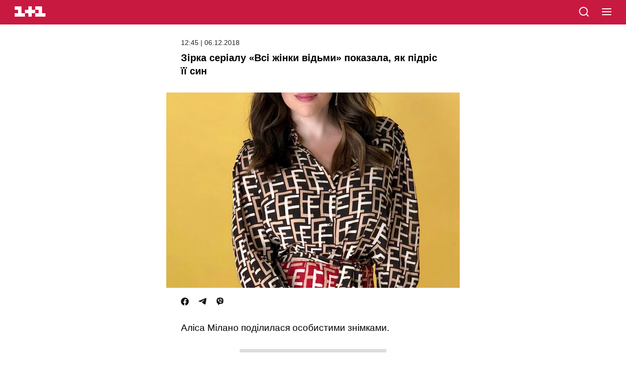

--- FILE ---
content_type: text/html; charset=utf-8
request_url: https://1plus1.ua/amp/novyny/zirka-serialu-vsi-zinki-vidmi-pokazala-ak-pidris-ii-sin
body_size: 18755
content:
<!doctype html>
<html data-n-head-ssr lang="uk" amp data-n-head="%7B%22lang%22:%7B%22ssr%22:%22uk%22%7D,%22amp%22:%7B%22ssr%22:true%7D%7D">
  <head >
    <title>Аліса Мілано показала сина </title><meta data-n-head="ssr" name="viewport" content="width=device-width, initial-scale=1"><meta data-n-head="ssr" name="format-detection" content="telephone=no"><meta data-n-head="ssr" name="theme-color" content="#FFFFFF"><meta data-n-head="ssr" data-hid="og:site_name" property="og:site_name" content="Офіційний сайт каналу 1+1"><meta data-n-head="ssr" data-hid="charset" charset="utf-8"><meta data-n-head="ssr" data-hid="mobile-web-app-capable" name="mobile-web-app-capable" content="yes"><meta data-n-head="ssr" data-hid="apple-mobile-web-app-title" name="apple-mobile-web-app-title" content="Офіційний сайт каналу 1+1"><meta data-n-head="ssr" data-hid="i18n-og" property="og:locale" content="uk"><meta data-n-head="ssr" data-hid="i18n-og-alt-ru" property="og:locale:alternate" content="ru"><meta data-n-head="ssr" data-hid="description" name="description" content="Зірка серіалу Всі жінки відьми, 45-річна акторка Аліса Мілано відвідала бал компанії Unisef."><meta data-n-head="ssr" data-hid="og:title" name="og:title" content="Аліса Мілано показала сина "><meta data-n-head="ssr" data-hid="og:type" name="og:type" content="article"><meta data-n-head="ssr" data-hid="og:image" property="og:image" content="https://images.1plus1.ua/uploads/articles/000/422/403/050bc60355666a261205f58c35cce887.jpg"><meta data-n-head="ssr" data-hid="og:description" property="og:description" content="Зірка серіалу Всі жінки відьми, 45-річна акторка Аліса Мілано відвідала бал компанії Unisef."><meta data-n-head="ssr" data-hid="og:url" property="og:url" content="https://1plus1.ua/novyny/zirka-serialu-vsi-zinki-vidmi-pokazala-ak-pidris-ii-si"><meta data-n-head="ssr" name="amp-consent-blocking" content="amp-ad"><link data-n-head="ssr" rel="icon" type="image/x-icon" href="/favicon.ico"><link data-n-head="ssr" data-hid="shortcut-icon" rel="shortcut icon" href="/_nuxt/icons/icon_64x64.26b2c3.png"><link data-n-head="ssr" data-hid="apple-touch-icon" rel="apple-touch-icon" href="/_nuxt/icons/icon_512x512.26b2c3.png" sizes="512x512"><link data-n-head="ssr" rel="manifest" href="/_nuxt/manifest.5f259895.json" data-hid="manifest"><link data-n-head="ssr" data-hid="i18n-alt-uk" rel="alternate" href="https://1plus1.ua/novyny/zirka-serialu-vsi-zinki-vidmi-pokazala-ak-pidris-ii-sin" hreflang="uk"><link data-n-head="ssr" data-hid="i18n-alt-ru" rel="alternate" href="https://1plus1.ua/ru/novyny/zirka-serialu-vsi-zinki-vidmi-pokazala-ak-pidris-ii-sin" hreflang="ru"><link data-n-head="ssr" data-hid="i18n-xd" rel="alternate" href="https://1plus1.ua/novyny/zirka-serialu-vsi-zinki-vidmi-pokazala-ak-pidris-ii-sin" hreflang="x-default"><link data-n-head="ssr" rel="canonical" data-hid="canonical" href="https://1plus1.ua/novyny/zirka-serialu-vsi-zinki-vidmi-pokazala-ak-pidris-ii-sin"><link data-n-head="ssr" rel="preconnect" href="https://images.1plus1.ua/" crossorigin="true"><link data-n-head="ssr" rel="preconnect" href="https://www.googletagmanager.com/" crossorigin="true"><link data-n-head="ssr" rel="dns-prefetch" href="https://1plus1.video/"><link data-n-head="ssr" rel="dns-prefetch" href="https://jsc.idealmedia.io/"><link data-n-head="ssr" rel="dns-prefetch" href="https://cdn.ampproject.org/"><link data-n-head="ssr" rel="dns-prefetch" href="https://gaua.hit.gemius.pl/"><link data-n-head="ssr" rel="dns-prefetch" href="https://cm.g.doubleclick.net/"><link data-n-head="ssr" rel="preload" as="image" href="https://images.1plus1.ua/uploads/articles/000/422/403/050bc60355666a261205f58c35cce887.jpg" fetchpriority="high"><style amp-custom data-n-head="ssr" type="text/css" data-hid="amp-custom">:root {
  --color-graphit: #25252c;
  --color-red: #C81941;
  --color-text: #2D3037;
}


.__amp #__layout {
  max-width: 600px;
  margin: auto;
}

body {
  font-size: 100%;
  font-family: -apple-system,BlinkMacSystemFont,Arial,sans-serif;
  font-weight: 300;
  overflow-x: hidden;

  position: relative;
  -webkit-font-smoothing: antialiased;
  -webkit-text-size-adjust: 100%;
  -moz-text-size-adjust: 100%;
  -ms-text-size-adjust: 100%;
}

svg {
  position: relative;
  height: 100%;
  width: 100%;
}

a {
  text-decoration: none;
}

h1,
h2,
h3,
h4,
h5,
h6 {
  font-weight: 900;
}

.l-content {
  margin: 0;
  padding: 0 30px;
}

.banner {
  background-color: #ddd;
  margin: 20px auto auto auto;
  height: 250px;
  width: 300px;
}

.header {
  background-color: var(--color-red);
  position: fixed;
  top: 0;
  left: 0;
  display: block;
  height: 50px;
  width: 100%;
  z-index: 10;
}

.header__logo {
  margin: 0;
  position: absolute;
  top: 13px;
  left: 30px;
  display: block;
  height: 21px;
  width: 63px;
}

.header__logo path {
  fill: #fff;
}

.header__search {
  position: absolute;
  top: 12px;
  left: auto;
  right: 74px;
  height: 24px;
  width: 24px;
}

.header__hamburger {
  cursor: pointer;
  position: absolute;
  top: 17px;
  right: 30px;
  height: 16px;
  width: 19px;
}

.header__hamburger span {
  background-color: white;
  margin-bottom: 4px;
  transition: background-color 0.3s ease;
  display: block;
  height: 2px;
  width: 100%;
}

.header__hamburger span:last-child {
  margin-bottom: 0;
}

.header__menu {
  background: linear-gradient(86deg, #E62855 0%, #AA1E3C 100%);
  width: 100%;
  height: 100%;
  max-width: none;
  position: fixed;
  left: 0;
  top: 0;
}

.header__menu-top {
  height: 50px;
  background-color: var(--color-red);
}

.header__close {
  cursor: pointer;
  position: absolute;
  top: 17px;
  right: 30px;
  height: 16px;
  width: 21px;
}

.header__close-first,
.header__close-second {
  background-color: #fff;
  position: absolute;
  top: 7px;
  left: -2px;
  display: block;
  height: 2px;
  width: 100%;
}

.header__close-first {
  transform: rotate(45deg);
}

.header__close-second {
  transform: rotate(-45deg);
}

.header__nav {
  padding: 0 30px 30px;
  margin-top: 40px;
}

.header__nav > a {
  color: #fff;
  font-family: 'OneplusOneTTF', sans-serif;
  font-size: 22px;
  font-weight: 900;
  letter-spacing: 0.05em;
  line-height: 0.8em;
  margin: 0 0 30px 15px;
  text-transform: uppercase;
  display: block;
}

.header__lang {
  margin-top: 30px;
  text-align: center;
  width: 100%;
}

.header__lang-item {
  background-color: #800018;
  color: #99878a;
  font-size: 16px;
  font-weight: 400;
  line-height: 0.9em;
  margin-right: 0;
  padding: 8px 0 9px;
  text-align: center;
  text-transform: uppercase;
  transition: background-color 0.3s ease, color 0.3s ease;
  display: inline-block;
  vertical-align: top;
  width: 70px;
}

.header__lang-item:first-child {
  left: 1px;
}

.header__lang-item.is-active {
  background-color: #ff0030;
  color: #fff;
  font-family: 'OneplusOneTTF', sans-serif;
  font-weight: 900;
  z-index: 1;
}

.footer {
  background-color: #F0F0F0;
  padding: 30px 0 40px;
}
.footer__links {
  text-align: center;
  margin-bottom: 20px;
  padding: 0;
}
.footer__links li {
  list-style: none;
}
.footer__links li a{
  text-transform: uppercase;
  color: #000;
  font-weight: 400;
  font-size: 10px;
  line-height: 20px;
  letter-spacing: 1px;
}

.footer-info-limited {
  position: relative;
  padding: 20px 0;
  text-align: center;
  margin-bottom: 20px;
}
.footer-info-limited:after, .footer-info-limited:before {
  content: "";
  position: absolute;
  top: 0;
  left: 0;
  right: 0;
  width: 100%;
  max-width: 50px;
  margin: auto;
  height: 1px;
  background-color: var(--color-red);
}
.footer-info-limited:after {
  top: auto;
  bottom: 0;
}

.footer-info-title p, .footer-info__contacts-item {
  font-size: 14px;
  font-weight: 400;
  line-height: 20px;
  color: var(--color-graphit);
}
.footer-info-title p {
  font-size: 10px;
}
.footer-info {
  position: relative;
  margin-bottom: 20px;
  padding: 0 0 20px;
}

.footer-info-title {
  font-size: 16px;
  font-weight: 700;
  line-height: 30px;
  color: var(--color-text);
  margin-bottom: 15px;
  text-align: center;
}

.footer-head {
  position: relative;
  margin-bottom: 20px;
  padding-bottom: 20px;
}
.footer-head:after {
  content: "";
  position: absolute;
  top: auto;
  bottom: 0;
  left: 0;
  right: 0;
  width: 100%;
  max-width: 50px;
  margin: auto;
  height: 1px;
  background-color: var(--color-red);
}
.footer__contacts {
  padding: 0;
  margin: 0;
}
.footer__contacts-item {
  display: flex;
  justify-content: center;
  margin-bottom: 0;
  color: #999;
}
.footer__contacts-item span {
  margin-right: 5px;
}
.footer__contacts-item-a, .footer-info__contacts-item a {
  color: #3c414b;
}
.footer-info-identifier {
  text-align: center;
}
.footer-info-identifier p {
  color: var(--color-graphit);
  font-size: 10px;
  font-weight: 400;
  line-height: 20px;
}
.footer-info-identifier p > a{
  color: var(--color-graphit);
}

.footer__full {
  color: var(--color-red);
  text-align: center;
  font-size: 14px;
  font-weight: 400;
  margin-bottom: 30px;
  display: block;
}

.footer__social {
  display: flex;
  align-items: center;
  justify-content: center;
  margin: auto auto 30px;
}
.footer__social a {
  margin-right: 20px;
}
.footer__social a:last-child {
  margin-right: 0;
}

.footer__social-title {
  color: var(--color-text);
  text-align: center;
  font-size: 16px;
  font-weight: 700;
  line-height: 30px;
  margin-bottom: 15px;
}
.footer__not-alone {
  color: var(--color-red);
  text-align: center;
  font-size: 14px;
  font-weight: 700;
  line-height: 20px;
  text-transform: uppercase;
}


.video {
  background-color: #000;
  padding: 65px 2.5% 25px;
}

.video-head {
  margin-bottom: 15px;
}

.video-head__nav {
  margin-bottom: 12px;
}

.video-head__nav-marker,
.video-head__nav-time {
  color: #fff;
  font-weight: 900;
  line-height: 0.8em;
}

.video-head__nav-marker {
  font-size: 16px;
  margin-bottom: 5px;
  text-transform: uppercase;
}

.video-head__nav-time {
  font-size: 32px;
}

.video-head__nav-project {
  background-color: #ff9000;
  color: #fff;
  font-size: 11px;
  font-weight: 700;
  line-height: 1.25em;
  margin-top: 5px;
  padding: 5px 15px;
  text-transform: uppercase;

  display: inline-block;
}

.video-head__top-title,
.video-head__top-season {
  font-family: 'OneplusOneTTF', sans-serif;
  font-weight: 900;
  text-transform: uppercase;
}

.video-head__top-title {
  color: #fff;
  font-size: 20px;
}

.video-head__top-season {
  color: #727272;
  font-size: 14px;
  margin-top: 5px;
}

.video-body__content,
.video-body__social {
  margin-top: 12px;
}

.video-body__content p {
  color: #fff;
  font-size: 14px;
  font-weight: 400;
  letter-spacing: 0.01em;
  line-height: 1.4em;
}

.video-body__social {
  font-size: 0;
}

.social-likes--small {
  margin-right: 16px;
}
.social-likes--small:last-child {
  margin-right: 0;
}

.social-likes__facebook-icon,
.social-likes__twitter-icon,
.social-likes__telegram-icon,
.social-likes__viber-icon{
  height: 16px;
  width: 16px;
  display: inline-block;
  vertical-align: top;
}


.article {
  background-color: #fff;
  padding-top: 80px;
}

.article__title {
  font-size: 20px;
  font-style: normal;
  font-weight: 700;
  line-height: 27px;
  margin: 0 0 30px 0;
}

.article__date {
  line-height: 15px;
  font-size: 14px;
  display: block;
  color: var(--color-graphit);
  margin-bottom: 10px;
}

.article__project {
  background-color: #C81941;
  color: #fff;
  font-size: 12px;
  font-weight: 600;
  margin-bottom: 10px;
  padding: 6px 10px 4px;
  text-transform: uppercase;
  text-align: center;
  display: inline-block;
  vertical-align: top;
  border-radius: 4px;
  line-height: 15px;
}

.article__media {
  margin: 0 -30px;
}

.article__media img {
  object-fit: cover;
}

.article__social {
  margin: 20px 0 30px;
}

.article__lead {
  font-size: 19px;
  font-weight: 400;
  line-height: 27px;
  margin: 0 0 30px;
}

.article__text {
  margin-bottom: 50px;

  display: inline-block;
  vertical-align: top;
  width: 100%;
}

.article__text > h1,
.article__text > h2,
.article__text > h3,
.article__text > h4,
.article__text > h5,
.article__text > h6,
.article__text > a,
.article__text > p,
.article__text > span,
.article__text > hr,
.article__text > ul,
.article__text > ol,
.article__text > img,
.article__text > iframe {
  width: 100%;
}

.article__text > h1,
.article__text > h2 {
  font-weight: 900;
}

.article__text > h1 {
  font-size: 25px;
  line-height: 1.3em;
  margin-bottom: 25px;
}

.article__text > h2 {
  font-size: 18px;
}

.article__text b,
.article__text strong {
  color: var(--color-text);
  font-weight: 700;
}

.article__text > a {
  box-shadow: inset 0 -2px white, inset 0 -3px transparent;
  color: #ff0030;
  transition: box-shadow 0.3s ease;
  word-wrap: break-word;
  display: inline;
  vertical-align: top;
}

.article__text > a:hover {
  box-shadow: inset 0 -2px white, inset 0 -3px var(--color-red);
}

.article__text > p,
.article__text > li {
  color: #2D3037;
  font-size: 19px;
  font-weight: 400;
  line-height: 27px;
}

.article__text > p a {
  color: var(--color-red);
  font-weight: 600;
}

.article__text > p:last-child,
.article__text > li:last-child {
  margin-bottom: 0;
}

.article__text > p,
.article__text > ul,
.article__text > ol {
  margin-top: 20px;
  margin-bottom: 20px;
}
.article__text > ul,
.article__text > ol {
  padding-left: 0;
  list-style: none;
}
.article__text > ul > li,
.article__text > ol > li{
  padding-left: 20px;
  margin-bottom: 15px;
  position: relative;
  color: var(--color-graphit);
  font-size: 19px;
  font-weight: 400;
  line-height: 27px;
}
.article__text > ul > li::marker,
.article__text > ol > li::marker{
  display: none;
}

.article__text > ul > li:last-child,
.article__text > ol > li:last-child {
  margin-bottom: 0;
}

.article__text > ol {
  counter-reset: olListCounter;
}

.article__text > ol li:before {
  content: counter(olListCounter) '.';
  counter-increment: olListCounter;
  font-size: 16px;
  position: absolute;
  top: 0;
  left: 0;
  display: inline-block;
  vertical-align: top;
  z-index: 1;
}

.article__text > ul li:before {
  content: '';
  background-color: var(--color-red);
  position: absolute;
  top: 6px;
  left: 5px;
  display: inline-block;
  vertical-align: top;
  height: 6px;
  width: 6px;
  z-index: 1;
}

.article__text blockquote:not(.twitter-tweet) {

  font-weight: 400;
  font-size: 19px;
  line-height: 30px;
  position: relative;
  margin: 40px 0;
  padding: 20px;
  text-align: left;
  color: #3C414B;
  border-radius: 6px;
  border: 1px solid rgba(60, 65, 75, 0.1);
}

.article__text blockquote:not(.twitter-tweet) > p {
  font-weight: inherit;
  font-size: inherit;
  line-height: inherit;
  font-feature-settings: inherit;
  padding: 0;
  margin: 0;
}
.article__text blockquote:before {
  content: "";
  position: absolute;
  top: -14px;
  background-color: #3C414B;
  margin: auto;
  left: 0;
  right: auto;
  width: 47px;
  height: 25px;
  -webkit-mask: url([data-uri]) no-repeat center center / contain;
  mask: url([data-uri]) no-repeat center center / contain;
}


.article__text img {
  height: auto;
  width: 100%;
}

.topic {
  background-color: white;
  padding-top: 50px;
}

.topic__title {
  /*font-family: 'OneplusOne', sans-serif;*/
  font-size: 20px;
  line-height: 27px;
  font-weight: 900;
  padding-left: 30px;
}

.news-list {
  padding-top: 30px;
  padding-bottom: 40px;
  background-color: white;
  display: flex;
  flex-wrap: wrap;
  justify-content: space-between;
  row-gap: 30px;
  column-gap: 18px;
}

.news-item {
  display: inline-block;
  vertical-align: top;
  width: 100%;
  max-width: 46.5%;
}

.news-item:last-child {
  margin-bottom: 0;
}

.news-item__head {
  position: relative;
  display: flex;
  justify-content: center;
  align-items: center;
  border-radius: 6px;
  overflow: hidden;
  margin-bottom: 10px;
}

.news-item__image {
  width: 100%;
  height: 100%;
}
.news-item__image img {
  object-fit: contain;
}

.amp-banner-wrapper {
  display: flex;
  justify-content: center;
  align-items: center;
  background-color: white;
}

.amp-banner-wrapper .banner {
  margin-top: 0;
}

.pattern__marker {
  pointer-events: none;
  display: inline-block;
  position: absolute;
  left: 0;
  bottom: 20px;
  z-index: 1;
  display: inline-block;
  vertical-align: top;
  max-width: 270px;
}

.pattern__head {
  margin-top: 5px;
  white-space: pre-wrap;
  font-size: 0;
}

.pattern__title {
  position: relative;
  display: inline-block;
  background-color: #fff;
  color: #000;
  font-family: OneplusOne, sans-serif;
  font-weight: 300;
  line-height: 32px;
  text-transform: uppercase;
  min-height: 30px;
  padding: 0 10px;
  font-size: 12px;
}

.pattern__hashtag {
  position: relative;
  display: inline-block;
  background-color: #ff0030;
  font-family: OneplusOne, sans-serif;
  font-weight: 400;
  color: #fff;
  line-height: 30px;
  padding: 0 10px;
  font-size: 14px;
}

.news-item__body {
  position: relative;
}

.news-item__title {
  position: relative;
  display: inline-block;
  color: #000;
  font-size: 13px;
  font-weight: 300;
  line-height: 21px;
  overflow: hidden;
}

.news-item__desc {
  display: none;
}

body {
  -webkit-animation: -amp-start 8s steps(1, end) 0s 1 normal both;
  -moz-animation: -amp-start 8s steps(1, end) 0s 1 normal both;
  -ms-animation: -amp-start 8s steps(1, end) 0s 1 normal both;
  animation: -amp-start 8s steps(1, end) 0s 1 normal both;
}

.ideal-media {
  padding: 25px 0;
  background-color: #f2f2f2;
}

.read-also {
  margin-left: 0;
  margin-right: 0;
}
.read-also figcaption {
  color: #000;
  font-size: 17px;
  font-weight: 700;
  line-height: 25px;
  margin-bottom: 15px;
}

.read-also__list {
  display: flex;
  flex-direction: column;
  padding: 0;
  margin: 0;
  list-style: none;
}

.read-also__item {
  margin-bottom: 15px;
  border-bottom: 1px solid #CECECE;
}
.read-also__item:last-child {
  margin-bottom: 0;
}

.read-also__link {
  display: flex;
  justify-content: flex-start;
  padding-bottom: 15px;
  text-decoration: none;
}

.read-also__link amp-img {
  width:75px;
  height: 75px;
  min-height: 75px;
  min-width: 75px;
  border-radius: 6px;
  margin-right: 10px;
}

.read-also__content {
  display: flex;
  flex-direction: column;
}

.read-also__title {
  color: #3C414B;
  font-size: 16px;
  font-weight: 500;
  line-height: 20px;
  margin-bottom: 10px;
}

.read-also__date {
  color: #959595;
  font-size: 14px;
  font-weight: 400;
  line-height: 15px;
}

.read-also__link:visited .read-also__title {
  color: #C81941;
}

@-webkit-keyframes -amp-start {
  from {
    visibility: hidden;
  }
  to {
    visibility: visible;
  }
}

@-moz-keyframes -amp-start {
  from {
    visibility: hidden;
  }
  to {
    visibility: visible;
  }
}

@-ms-keyframes -amp-start {
  from {
    visibility: hidden;
  }
  to {
    visibility: visible;
  }
}

@-o-keyframes -amp-start {
  from {
    visibility: hidden;
  }
  to {
    visibility: visible;
  }
}

@keyframes -amp-start {
  from {
    visibility: hidden;
  }
  to {
    visibility: visible;
  }
}

.amp-ad-intext {
  margin: 20px 0;
  text-align: center;
}

.header__mobileMenu {
  list-style: none;
  text-align: left;
  padding: 0 0 40px;
  margin-bottom: 30px;
  border-bottom: 1px solid hsla(0, 0%, 100%, .4);

}
.header__mobileMenu-item {
  width: 100%;
  max-width: 100%;
  margin-bottom: 30px;
  position: relative;
}
.header__mobileMenu-item.arrow:before {
  content: "";
  position: relative;
  top: -3px;
  display: inline-block;
  width: 13px;
  height: 13px;
  -webkit-mask: url([data-uri]) no-repeat center center / contain;
  mask: url([data-uri]) no-repeat center center / contain;
  background: #fff;
}
.header__mobileMenu-title {
  color: #fff;
  font-size: 26px;
  font-style: normal;
  font-weight: 700;
  line-height: 20px;
}
.header__mobileMenu ul {
  list-style: none;
  padding: 20px 0 0 0;
}
.header__mobileMenu ul li {
  margin-bottom: 20px;
}
.header__mobileMenu ul li a {
  color: #fff;
  font-size: 16px;
  font-weight: 400;
  line-height: 20px;
}
.header__mobileMenu ul li:first-letter {
  text-transform: uppercase;
}
.header__mobile-lang {
  width: 100%;
  max-width: 75px;
  margin: auto;
  display: flex;
  justify-content: space-between;
  position: relative;
  padding-bottom: 35px
}
.header__mobile-lang a {
  font-weight: 400;
  font-size: 20px;
  line-height: 25px;
  color: #959595;
}
.header__mobile-lang .active {
  color: #fff;
  font-weight: 700;
}

.header__mobile-lang--line {
  position: relative;
  top: 3px;
  height: 20px;
  width: 2px;
  background-color: #959595;
}
.header__nav-link {
  text-align: center;
}
.header__nav-link a{
  color: #fff;
  font-weight: 400;
  font-size: 20px;
  line-height: 25px;
}
.article__author {
  margin-bottom: 30px;
}
.article__author-name {
  display: inline-block;
  font-feature-settings: 'liga' off, 'calt' off;
  font-size: 17px;
  font-weight: 700;
  line-height: 20px;
  margin-bottom: 5px;
  color: var(--color-graphit);
}
.article__author-position {
  color: #959595;
  font-size: 14px;
  font-weight: 400;
  line-height: 15px;
}

.poll-info a {
  color: var(--color-red);
  font-size: 19px;
  font-weight: 400;
  line-height: 27px;
}
.quiz-plus a {
  color: var(--color-red);
  font-size: 19px;
  font-weight: 400;
  line-height: 27px;
}
amp-instagram {
  margin: 0 -30px;
}
.tiktok-embed {
  text-align: center;
  margin: auto auto 30px;
}
.amp-error {
  margin-bottom: 40px;
}
.amp-error h1 {
  padding-top: 35px;
  margin: 0 0 10px;
  font-weight: 900;
  font-size: 100px;
  line-height: 120px;
  color: #C81941;
}
.amp-error-title {
  font-weight: 700;
  font-size: 19px;
  line-height: 30px;
  margin-bottom: 15px;
}
.amp-error-description {
  font-weight: 400;
  font-size: 14px;
  line-height: 30px;
  margin-bottom: 15px;
}
.amp-error-link {
  text-align: center;
  display: block;
  border: 1px solid #141414;
  border-radius: 3px;
  color: #141414;
  cursor: pointer;
  font-weight: 700;
  font-size: 14px;
  line-height: 18px;
  padding: 9px 0 11px 0;
}
</style><script data-n-head="ssr" data-hid="nuxt-jsonld-54511d89" type="application/ld+json">{"@context":"https://schema.org","@type":"NewsMediaOrganization","name":"1+1","legalName":"Телеканал 1+1 Україна","foundingDate":"1995","url":"https://1plus1.ua","sameAs":["https://instagram.com/1plus1_ua?utm_medium=copy_link","https://www.threads.net/@1plus1_ua","https://www.tiktok.com/@1plus1_official","https://www.facebook.com/1plus1.ua","https://www.youtube.com/channel/UCVEaAWKfv7fE1c-ZuBs7TKQ"],"logo":{"@type":"ImageObject","url":"https://1plus1.ua/icon.png","width":512,"height":512},"address":{"@type":"PostalAddress","streetAddress":"вул. Кирилівська, 23","addressLocality":"Київ","postalCode":"04080","addressCountry":{"@type":"Country","name":"UA"}},"contactPoint":{"@type":"ContactPoint","email":"media@1plus1.tv","telephone":"380 (44) 490 01 01","contactType":"headquarters","areaServed":"UA","availableLanguage":["uk-UA","ru-UA"]}}</script><script data-n-head="ssr" data-hid="nuxt-jsonld--45ef62b2" type="application/ld+json">{"@context":"https://schema.org","@type":"NewsArticle","mainEntityOfPage":{"@type":"WebPage","@id":"https://1plus1.ua/novyny/zirka-serialu-vsi-zinki-vidmi-pokazala-ak-pidris-ii-sin"},"name":"Аліса Мілано показала сина ","headline":"Зірка серіалу «Всі жінки відьми» показала, як підріс її син ","description":"Зірка серіалу Всі жінки відьми, 45-річна акторка Аліса Мілано відвідала бал компанії Unisef.","articleBody":"Днями зірка серіалу&amp;nbsp;«Всі жінки відьми», 45-річна акторка Аліса Мілано відвідала бал компанії Unisef. Для свого виходу зірка обрала довгу чорну сукню з камінням від&amp;nbsp;Pamella Roland, яку доповнила&amp;nbsp;стильним чорним клатчем&amp;nbsp;Tyler Ellis, масивними прикрасами та яскравим макіяжем.&amp;nbsp;\n\nЧИТАЙТЕ ТАКОЖ:&amp;nbsp;Кейт Міддлтон прилетіла на Кіпр в неочікуваному образі\n\n\n\n\nНа церемонію Аліса прибула з сином Майло. Хлопчик помітно виріс і вбрався у вишуканий смокінг.&amp;nbsp;\n\n\n\n\n&amp;nbsp;\n\n\n\n\nНагадуємо, що Аліса Мілано перебуває у шлюбі з&amp;nbsp;Дейвом Багліарі з 2009 року. Пара виховує 7-річного сина.&amp;nbsp;\n\n\nЧИТАЙТЕ ТАКОЖ:&amp;nbsp;Як носити шубу цієї зими: Вчимося у Джулії Робертс","wordCount":81,"thumbnailUrl":"https://images.1plus1.ua/uploads/articles/000/422/403/050bc60355666a261205f58c35cce887.jpg","image":{"type":"ImageObject","url":"https://images.1plus1.ua/uploads/articles/000/422/403/050bc60355666a261205f58c35cce887.jpg","width":"1200","height":"628","caption":"Аліса Мілано показала сина "},"author":{"@type":"Person","name":"1+1 Редакция"},"inLanguage":"uk","datePublished":"2018-12-06T12:45:00+02:00","publisher":{"@type":"NewsMediaOrganization","name":"1+1","legalName":"Телеканал 1+1 Україна","foundingDate":"1995","url":"https://1plus1.ua","sameAs":["https://instagram.com/1plus1_ua?utm_medium=copy_link","https://www.threads.net/@1plus1_ua","https://www.tiktok.com/@1plus1_official","https://www.facebook.com/1plus1.ua","https://www.youtube.com/channel/UCVEaAWKfv7fE1c-ZuBs7TKQ"],"logo":{"@type":"ImageObject","url":"https://1plus1.ua/icon.png","width":512,"height":512},"address":{"@type":"PostalAddress","streetAddress":"вул. Кирилівська, 23","addressLocality":"Київ","postalCode":"04080","addressCountry":{"@type":"Country","name":"UA"}},"contactPoint":{"@type":"ContactPoint","email":"media@1plus1.tv","telephone":"380 (44) 490 01 01","contactType":"headquarters","areaServed":"UA","availableLanguage":["uk-UA","ru-UA"]}}}</script><style amp-boilerplate>body{-webkit-animation:-amp-start 8s steps(1,end) 0s 1 normal both;-moz-animation:-amp-start 8s steps(1,end) 0s 1 normal both;-ms-animation:-amp-start 8s steps(1,end) 0s 1 normal both;animation:-amp-start 8s steps(1,end) 0s 1 normal both}@-webkit-keyframes -amp-start{from{visibility:hidden}to{visibility:visible}}@-moz-keyframes -amp-start{from{visibility:hidden}to{visibility:visible}}@-ms-keyframes -amp-start{from{visibility:hidden}to{visibility:visible}}@-o-keyframes -amp-start{from{visibility:hidden}to{visibility:visible}}@keyframes -amp-start{from{visibility:hidden}to{visibility:visible}}</style><noscript><style amp-boilerplate>body{-webkit-animation:none;-moz-animation:none;-ms-animation:none;animation:none}</style></noscript><script async src="https://cdn.ampproject.org/v0.js"></script><script async custom-element="amp-ad"     src="https://cdn.ampproject.org/v0/amp-ad-0.1.js"></script><script async custom-element="amp-analytics"     src="https://cdn.ampproject.org/v0/amp-analytics-0.1.js"></script><script async custom-element="amp-consent"     src="https://cdn.ampproject.org/v0/amp-consent-0.1.js"></script><script async custom-element="amp-instagram"     src="https://cdn.ampproject.org/v0/amp-instagram-0.1.js"></script><script async custom-element="amp-sidebar"     src="https://cdn.ampproject.org/v0/amp-sidebar-0.1.js"></script>
  </head>
  <body class=" __amp" data-n-head="%7B%22class%22:%7B%22ssr%22:%22%20__amp%22%7D%7D">
    <div data-server-rendered="true" id="__nuxt"><!----><div id="__layout"><div><div><div><div data-fetch-key="AmpMainArticle:0"><div class="article"><div class="l-content"><div><header class="header"><a href="/search" title="search" class="header__search"><svg xmlns="http://www.w3.org/2000/svg" width="24" height="24" viewBox="0 0 24 24" fill="none"><path d="M21 21L16.65 16.65M19 11C19 15.4183 15.4183 19 11 19C6.58172 19 3 15.4183 3 11C3 6.58172 6.58172 3 11 3C15.4183 3 19 6.58172 19 11Z" stroke="white" stroke-width="2" stroke-linecap="round" stroke-linejoin="round"></path></svg></a> <a href="/" title="1+1" class="header__logo"><svg xmlns="http://www.w3.org/2000/svg" viewBox="0 0 90 30"><path d="M80 20V0H60v10h10v10H60v10h30V20H80zm-20 0V10H50V0H40v10H30v10h10v10h10V20h10zm-30 0v10H0V20h10V10H0V0h20v20h10z"></path></svg></a> <div role="button" aria-controls="menu" aria-expanded="false" tabindex="0" on="tap:menu.open" title="menu" class="header__hamburger"><span></span> <span></span> <span></span></div></header> <amp-sidebar id="menu" layout="nodisplay" side="right" class="header__menu"><div class="header__menu-top"><a href="/search" class="header__search"><svg xmlns="http://www.w3.org/2000/svg" width="24" height="24" viewBox="0 0 24 24" fill="none"><path d="M21 21L16.65 16.65M19 11C19 15.4183 15.4183 19 11 19C6.58172 19 3 15.4183 3 11C3 6.58172 6.58172 3 11 3C15.4183 3 19 6.58172 19 11Z" stroke="white" stroke-width="2" stroke-linecap="round" stroke-linejoin="round"></path></svg></a> <a href="/" class="header__logo"><svg xmlns="http://www.w3.org/2000/svg" viewBox="0 0 90 30"><path d="M80 20V0H60v10h10v10H60v10h30V20H80zm-20 0V10H50V0H40v10H30v10h10v10h10V20h10zm-30 0v10H0V20h10V10H0V0h20v20h10z"></path></svg></a> <div role="button" tabindex="0" on="tap:menu.close" class="header__close"><span class="header__close-first"></span> <span class="header__close-second"></span></div></div> <nav class="header__nav"><ul class="header__mobileMenu"><li class="header__mobileMenu-item arrow"><a href="/catalogue/show" class="header__mobileMenu-title">
            Проєкти
          </a> <ul><li><a href="/catalogue/serialy">
                серіали
              </a></li><li><a href="/catalogue/filmy">
                фільми
              </a></li></ul></li><li class="header__mobileMenu-item"><a href="/novyny" class="header__mobileMenu-title">
            Новини
          </a> <!----></li><li class="header__mobileMenu-item arrow"><a href="/video" class="header__mobileMenu-title">
            Відео
          </a> <ul><li><a href="/video?tab=popular">
                Популярні
              </a></li><li><a href="/video?tab=serials">
                серіали
              </a></li><li><a href="/video?tab=programs">
                програми
              </a></li><li><a href="/video?tab=films">
                фільми
              </a></li></ul></li><li class="header__mobileMenu-item"><a href="/teleprograma" class="header__mobileMenu-title">
            Телепрограма
          </a> <!----></li><li class="header__mobileMenu-item"><a href="/veduchi" class="header__mobileMenu-title">
            Ведучі
          </a> <!----></li></ul> <div class="header__mobile-lang"><a href="/novyny/zirka-serialu-vsi-zinki-vidmi-pokazala-ak-pidris-ii-sin" class="active">UA</a> <div class="header__mobile-lang--line"></div> <a href="/ru/novyny/zirka-serialu-vsi-zinki-vidmi-pokazala-ak-pidris-ii-sin">RU</a></div> <div class="header__nav-link"><a href="/">
          Перейти на повну версію сайту
        </a></div></nav></amp-sidebar></div> <div><div class="article__info"><!----> <time datetime="2018-12-06T12:45:00+02:00" class="article__date">12:45 | 06.12.2018
    </time></div> <h1 class="article__title">Зірка серіалу «Всі жінки відьми» показала, як підріс її син </h1> <div class="article__media"><amp-img data-hero="" layout="responsive" src="https://images.1plus1.ua/uploads/articles/000/422/403/050bc60355666a261205f58c35cce887.jpg" alt="Аліса Мілано показала сина " width="665" height="442"></amp-img></div></div> <footer class="article__social"><a href="https://www.facebook.com/sharer.php?u=https://1plus1.ua/amp/novyny/zirka-serialu-vsi-zinki-vidmi-pokazala-ak-pidris-ii-sin" aria-label="Facebook" target="_blank" class="social-likes__facebook social-likes--small"><div class="social-likes__facebook-icon"><svg xmlns="http://www.w3.org/2000/svg" width="16" height="16" viewBox="0 0 16 16" fill="none"><path d="M16 8C16 3.6 12.4 0 8 0C3.6 0 0 3.6 0 8C0 12 2.9 15.3 6.7 15.9V10.3H4.7V8H6.7V6.2C6.7 4.2 7.9 3.1 9.7 3.1C10.6 3.1 11.5 3.3 11.5 3.3V5.3H10.5C9.5 5.3 9.2 5.9 9.2 6.5V8H11.4L11 10.3H9.1V16C13.1 15.4 16 12 16 8Z" fill="#141414"></path></svg></div></a> <a href="https://telegram.me/share/url?url=https://1plus1.ua/amp/novyny/zirka-serialu-vsi-zinki-vidmi-pokazala-ak-pidris-ii-sin" aria-label="Telegram" target="_blank" class="social-likes__telegram social-likes--small"><div class="social-likes__telegram-icon"><svg xmlns="http://www.w3.org/2000/svg" width="16" height="14" viewBox="0 0 16 14" fill="none"><path fill-rule="evenodd" clip-rule="evenodd" d="M1.09992 5.63555C5.39488 3.78812 8.25885 2.57018 9.69185 1.98174C13.7834 0.301598 14.6335 0.00974008 15.1877 0.000102755C15.3095 -0.00201687 15.5821 0.0278033 15.7586 0.169213C15.9076 0.288617 15.9486 0.449914 15.9683 0.563122C15.9879 0.67633 16.0123 0.934221 15.9929 1.13573C15.7712 3.43571 14.8118 9.01715 14.3237 11.5932C14.1172 12.6832 13.7105 13.0487 13.3169 13.0844C12.4613 13.1621 11.8116 12.5262 10.9829 11.9899C9.68624 11.1507 8.95369 10.6283 7.69503 9.80945C6.24043 8.86309 7.18339 8.34295 8.01236 7.4929C8.22931 7.27044 11.999 3.88528 12.0719 3.57819C12.0811 3.53979 12.0895 3.39662 12.0034 3.32103C11.9172 3.24544 11.7901 3.27129 11.6983 3.29185C11.5683 3.32099 9.4968 4.67274 5.48389 7.34709C4.89591 7.74571 4.36333 7.93992 3.88616 7.92975C3.36012 7.91853 2.34822 7.6361 1.59598 7.39469C0.673328 7.09859 -0.0599784 6.94204 0.00387615 6.43917C0.0371355 6.17724 0.402482 5.90937 1.09992 5.63555Z" fill="#141414"></path></svg></div></a> <a href="viber://forward?text=https://1plus1.ua/amp/novyny/zirka-serialu-vsi-zinki-vidmi-pokazala-ak-pidris-ii-sin" aria-label="Viber" target="_blank" class="social-likes__viber social-likes--small"><div class="social-likes__viber-icon"><svg xmlns="http://www.w3.org/2000/svg" width="17" height="19" viewBox="0 0 17 19" fill="none"><path d="M16.0606 3.99941C15.7531 2.90248 15.1449 2.03412 14.2524 1.41987C13.1262 0.643978 11.8308 0.368807 10.712 0.2019C9.16397 -0.0289121 7.76178 -0.061241 6.42651 0.101907C5.17393 0.25528 4.23112 0.500378 3.37026 0.895842C1.68388 1.67023 0.671896 2.92429 0.362889 4.62192C0.21252 5.44593 0.111773 6.191 0.0531296 6.90148C-0.0822022 8.54423 0.0403484 9.99828 0.4283 11.3456C0.805725 12.659 1.46584 13.5981 2.44625 14.2146C2.69661 14.3717 3.01539 14.4852 3.32515 14.595C3.48003 14.6499 3.6289 14.704 3.75897 14.7611V17.4151C3.75897 17.7624 4.04016 18.0436 4.38751 18.0436C4.55141 18.0436 4.70854 17.9797 4.82583 17.8655L7.27458 15.4836C7.38135 15.3618 7.38135 15.3618 7.49112 15.3596C8.32792 15.3431 9.18276 15.3107 10.0323 15.2649C11.0616 15.2085 12.254 15.1092 13.3773 14.6408C14.4051 14.2115 15.1554 13.5304 15.6058 12.6169C16.0757 11.6636 16.3553 10.6306 16.4599 9.45996C16.6433 7.40145 16.5125 5.61509 16.0606 3.99941ZM11.7969 11.8335C11.5511 12.2357 11.1827 12.5139 10.7496 12.6943C10.4331 12.8267 10.1098 12.7989 9.79777 12.6665C7.17835 11.5583 5.12506 9.81107 3.76724 7.3007C3.48755 6.78344 3.29282 6.22032 3.06953 5.67374C3.02366 5.56096 3.02742 5.42939 3.00712 5.30684C3.02667 4.42344 3.70408 3.92648 4.38826 3.77611C4.6499 3.71822 4.88147 3.8107 5.07544 3.9964C5.61226 4.50915 6.03705 5.1031 6.35658 5.76922C6.49643 6.06168 6.43327 6.32031 6.19494 6.53759C6.14607 6.5827 6.09419 6.6248 6.04081 6.66465C5.49723 7.07365 5.41753 7.38265 5.70699 7.9984C6.2002 9.0457 7.01896 9.74867 8.07831 10.1847C8.35724 10.2998 8.62039 10.2426 8.83391 10.0163C8.86248 9.98625 8.89481 9.95693 8.91586 9.92234C9.33388 9.22539 9.93912 9.29456 10.4985 9.69228C10.8661 9.95317 11.2225 10.2283 11.5864 10.4945C12.1383 10.9012 12.1337 11.2832 11.7969 11.8335ZM8.65422 4.61816C8.51362 4.61816 8.37228 4.62944 8.23394 4.65275C7.99936 4.6926 7.77832 4.53396 7.73922 4.29939C7.70013 4.06557 7.85802 3.84378 8.09259 3.80468C8.27679 3.77461 8.46626 3.75882 8.65422 3.75882C10.515 3.75882 12.0292 5.27301 12.0292 7.13379C12.0292 7.3225 12.0135 7.51197 11.9826 7.69617C11.9473 7.90593 11.7653 8.05479 11.5593 8.05479C11.536 8.05479 11.512 8.05329 11.4879 8.04878C11.2541 8.00893 11.0962 7.78789 11.1353 7.55407C11.1586 7.41724 11.1699 7.27589 11.1699 7.13455C11.1699 5.74666 10.0414 4.61816 8.65422 4.61816ZM10.5256 7.41047C10.5256 7.6473 10.3331 7.83977 10.0963 7.83977C9.85942 7.83977 9.66695 7.6473 9.66695 7.41047C9.66695 6.69999 9.08878 6.12183 8.37829 6.12183C8.14146 6.12183 7.94899 5.92936 7.94899 5.69253C7.94899 5.45571 8.14146 5.26324 8.37829 5.26324C9.56169 5.26248 10.5256 6.22633 10.5256 7.41047ZM13.4171 7.9345C13.372 8.13448 13.1954 8.26906 12.9984 8.26906C12.9668 8.26906 12.9345 8.2653 12.9029 8.25854C12.6713 8.20591 12.5262 7.97585 12.5788 7.74503C12.6412 7.47062 12.6728 7.18718 12.6728 6.90298C12.6728 4.81439 10.9737 3.1145 8.88428 3.1145C8.59933 3.1145 8.31664 3.14608 8.04222 3.20848C7.81215 3.26186 7.58059 3.116 7.52871 2.88444C7.47608 2.65287 7.62118 2.42281 7.85275 2.37094C8.18958 2.2935 8.53693 2.25515 8.88579 2.25515C11.4481 2.25515 13.5329 4.33999 13.5329 6.90223C13.5329 7.25108 13.4938 7.59843 13.4171 7.9345Z" fill="#141414"></path></svg></div></a></footer> <div class="article__lead">
            Аліса Мілано поділилася особистими знімками. 
          </div> <div><div class="banner"><amp-ad width="300" height="250" type="doubleclick" data-loading-strategy="0" data-enable-refresh="30" data-lazy-fetch="true" data-slot="/82479101/amp-oneone-adx" data-multi-size="300x250,300x200,300x100"></amp-ad></div> <div class="article__text"><p><a class="article-info" href="https://1plus1.ua/royal-wedding/novyny/stalo-vidomo-hto-povede-megan-markl-do-vivtara" id="article-38709"></a>Днями зірка серіалу&nbsp;«Всі жінки відьми», 45-річна акторка Аліса Мілано відвідала бал компанії Unisef. Для свого виходу зірка обрала довгу чорну сукню з камінням від&nbsp;Pamella Roland, яку доповнила&nbsp;стильним чорним клатчем&nbsp;Tyler Ellis, масивними прикрасами та яскравим макіяжем.&nbsp;</p>

<p>ЧИТАЙТЕ ТАКОЖ:&nbsp;<a href="https://1plus1.ua/novyny/kejt-middlton-priletila-na-kipr-v-neocikuvanomu-obrazi">Кейт Міддлтон прилетіла на Кіпр в неочікуваному образі</a></p>

<amp-instagram data-shortcode="BqtkZMcg9FS" width="400" height="400" layout="responsive"></amp-instagram>


<p>На церемонію Аліса прибула з сином Майло. Хлопчик помітно виріс і вбрався у вишуканий смокінг.&nbsp;</p>

<amp-instagram data-shortcode="Bqv8ttPgjPA" width="400" height="400" layout="responsive"></amp-instagram>


<p>&nbsp;</p>

<amp-instagram data-shortcode="BqtaVo-gGLp" width="400" height="400" layout="responsive"></amp-instagram>


<p>Нагадуємо, що Аліса Мілано перебуває у шлюбі з&nbsp;Дейвом Багліарі з 2009 року. Пара виховує 7-річного сина.&nbsp;</p>

<div class="amp-ad-intext"><amp-ad layout="fixed" width="336" height="280" data-slot="/82479101/1plus1.ua_New/Intext_AMP" type="doubleclick" data-multi-size="300x250" data-loading-strategy="0.5" data-lazy-fetch="true"></amp-ad></div>
<p>ЧИТАЙТЕ ТАКОЖ:&nbsp;<a href="https://1plus1.ua/novyny/ak-nositi-subu-ciei-zimi-vcimosa-u-dzulii-roberts">Як носити шубу цієї зими: Вчимося у Джулії Робертс</a></p></div></div> <!----></div></div> <div class="ideal-media"><div class="l-content"><div><amp-embed width="600" height="600" layout="responsive" type="idealmedia" data-website="473611" data-widget="1316420" data-block-on-consent="_till_responded"></amp-embed></div></div></div> <div><div class="topic"><div class="topic__title">Останні новини</div></div> <div class="news-list l-content"><article class="news-item"><div class="news-item__head"><a href="/snidanok-vyhidnij/novyny/hrechanyky-kotletky-z-hrechky-ta-miasa-za-klasychnym-retseptom" class="news-item__image"><amp-img src="https://images.1plus1.ua/uploads/001/580/392/5fcf93f457d83a8f85c4033ed45c2020_665x442.jpg" width="665" height="442" layout="responsive"></amp-img></a></div> <div class="news-item__body"><a href="/snidanok-vyhidnij/novyny/hrechanyky-kotletky-z-hrechky-ta-miasa-za-klasychnym-retseptom" class="news-item__title">Котлетки з гречки та м’яса: як приготувати соковиті гречаники за рецептом дослідниці гастрономічної культури Олени Брайченко</a> <p class="news-item__desc"></p></div></article><article class="news-item"><div class="news-item__head"><a href="/novyny/modni-stryzhky-2026-3-varianty-zachisky-kare-yaki-znovu-v-trendi" class="news-item__image"><amp-img src="https://images.1plus1.ua/uploads/001/579/765/0b289d309204bf0e67230259469a3c1c_665x442.jpg" width="665" height="442" layout="responsive"></amp-img></a></div> <div class="news-item__body"><a href="/novyny/modni-stryzhky-2026-3-varianty-zachisky-kare-yaki-znovu-v-trendi" class="news-item__title">Каре знову в тренді: 3 наймодніші варіанти культової стрижки</a> <p class="news-item__desc"></p></div></article><article class="news-item"><div class="news-item__head"><a href="/novyny/4-znaky-zodiaku-yakym-povnyi-misiats-u-levi-na-pochatku-liutoho-prynese-shchos-neimovirne" class="news-item__image"><amp-img src="https://images.1plus1.ua/uploads/001/580/359/ca68367d4294a0b5302d4684b64c4097_665x442.jpg" width="665" height="442" layout="responsive"></amp-img></a></div> <div class="news-item__body"><a href="/novyny/4-znaky-zodiaku-yakym-povnyi-misiats-u-levi-na-pochatku-liutoho-prynese-shchos-neimovirne" class="news-item__title">Повний Місяць у Леві принесе щось неймовірне: 4 знаки зодіаку, на яких чекають добрі зміни на початку лютого</a> <p class="news-item__desc"></p></div></article><article class="news-item"><div class="news-item__head"><a href="/novyny/yak-pidniaty-temperaturu-v-kvartyri-ukrainka-pokazala-perevirenyi-laifkhak" class="news-item__image"><amp-img src="https://images.1plus1.ua/uploads/001/580/173/feb862af7a083bc89bd165d15b04171b_665x442.jpg" width="665" height="442" layout="responsive"></amp-img></a></div> <div class="news-item__body"><a href="/novyny/yak-pidniaty-temperaturu-v-kvartyri-ukrainka-pokazala-perevirenyi-laifkhak" class="news-item__title">Коли немає опалення: українка показала перевірений спосіб, як зігріти квартиру</a> <p class="news-item__desc"></p></div></article></div> <div class="amp-banner-wrapper"><div class="banner"><amp-ad width="300" height="250" type="doubleclick" data-loading-strategy="0" data-enable-refresh="30" data-lazy-fetch="true" data-slot="/82479101/amp-oneone-adx" data-multi-size="300x250,300x200,300x100"></amp-ad></div></div> <div class="news-list l-content"><article class="news-item"><div class="news-item__head"><a href="/novyny/koly-masliana-ta-den-valentyna-daty-sviat-i-vykhidnykh-kalendar-na-liutyi-2026" class="news-item__image"><amp-img src="https://images.1plus1.ua/uploads/001/428/256/962fd9cca9830d731399f7ee0a5055e2_665x442.jpg" width="665" height="442" layout="responsive"></amp-img></a></div> <div class="news-item__body"><a href="/novyny/koly-masliana-ta-den-valentyna-daty-sviat-i-vykhidnykh-kalendar-na-liutyi-2026" class="news-item__title">Коли Масляна та День Валентина: дати свят і вихідних — календар на лютий 2026</a> <p class="news-item__desc"></p></div></article><article class="news-item"><div class="news-item__head"><a href="/novyny/liubovnyi-horoskop-na-25-sichnia-dlia-vsikh-znakiv-zodiaku-rozmova-yaku-vy-davno-vidkladaly" class="news-item__image"><amp-img src="https://images.1plus1.ua/uploads/001/578/784/f8097fcd6b3b709973e842fe823a6688_665x442.jpg" width="665" height="442" layout="responsive"></amp-img></a></div> <div class="news-item__body"><a href="/novyny/liubovnyi-horoskop-na-25-sichnia-dlia-vsikh-znakiv-zodiaku-rozmova-yaku-vy-davno-vidkladaly" class="news-item__title">Любовний гороскоп на 25 січня для всіх знаків зодіаку: розмова, яку ви давно відкладали</a> <p class="news-item__desc"></p></div></article></div></div> <footer class="footer"><a href="/" class="footer__full">
    Перейти на повну версію сайту
  </a> <div class="footer-head"><div><div class="footer__social-title">
    Контакти:
  </div> <div class="footer__social"><a href="https://instagram.com/1plus1_ua?utm_medium=copy_link" aria-label="1plus1 instagram" title="1plus1 instagram" target="_blank"><svg xmlns="http://www.w3.org/2000/svg" width="16" height="17" viewBox="0 0 16 17" fill="none"><path d="M4.68678 0.0994073C3.83557 0.139567 3.25429 0.275408 2.74612 0.475089C2.2202 0.680049 1.77443 0.95509 1.33091 1.40021C0.887382 1.84533 0.614259 2.29141 0.410737 2.81814C0.213775 3.32742 0.0803338 3.90918 0.0427334 4.76086C0.00513303 5.61255 -0.00318706 5.88631 0.000972982 8.05879C0.00513302 10.2313 0.0147331 10.5036 0.0560135 11.357C0.096654 12.2081 0.232015 12.7892 0.431697 13.2975C0.636979 13.8235 0.911702 14.2691 1.35699 14.7127C1.80227 15.1564 2.24804 15.4289 2.77604 15.6327C3.28485 15.8294 3.86677 15.9635 4.7183 16.0007C5.56983 16.038 5.84391 16.0467 8.01577 16.0425C10.1876 16.0383 10.4611 16.0287 11.3144 15.9883C12.1677 15.9478 12.7457 15.8115 13.2542 15.6127C13.7802 15.407 14.2261 15.1327 14.6694 14.6873C15.1128 14.2419 15.3858 13.7955 15.5891 13.2684C15.7863 12.7596 15.9202 12.1777 15.9571 11.3268C15.9944 10.4729 16.0032 10.2002 15.9991 8.02807C15.9949 5.85591 15.9851 5.58359 15.9447 4.73046C15.9042 3.87734 15.7687 3.29798 15.5691 2.78934C15.3635 2.26341 15.0891 1.81813 14.644 1.37413C14.1989 0.93013 13.7522 0.657329 13.2253 0.454449C12.7161 0.257488 12.1345 0.123247 11.283 0.0864473C10.4315 0.0496471 10.1574 0.0402071 7.98474 0.0443671C5.81207 0.0485271 5.54007 0.0578072 4.68678 0.0994073ZM4.78022 14.5615C4.00021 14.5276 3.57669 14.398 3.29445 14.2895C2.92068 14.1455 2.65444 13.9715 2.37316 13.6929C2.09187 13.4143 1.91907 13.1471 1.77315 12.7742C1.66355 12.4919 1.53155 12.0689 1.49507 11.2889C1.45539 10.4458 1.44707 10.1927 1.44243 8.05687C1.43779 5.92103 1.44595 5.66823 1.48291 4.82486C1.51619 4.0455 1.64659 3.6215 1.75491 3.33942C1.89891 2.96518 2.07235 2.69942 2.35156 2.4183C2.63076 2.13717 2.89716 1.96405 3.27045 1.81813C3.55237 1.70805 3.97541 1.57717 4.7551 1.54005C5.59879 1.50005 5.85159 1.49205 7.98713 1.48741C10.1227 1.48277 10.3761 1.49077 11.2201 1.52789C11.9995 1.56181 12.4237 1.69093 12.7054 1.79989C13.0793 1.94389 13.3454 2.11685 13.6266 2.39654C13.9077 2.67622 14.081 2.94166 14.2269 3.31574C14.3371 3.59686 14.468 4.01974 14.5048 4.7999C14.545 5.64359 14.5541 5.89655 14.5579 8.03191C14.5618 10.1673 14.5542 10.4209 14.5173 11.2639C14.4832 12.0439 14.3539 12.4676 14.2453 12.7502C14.1013 13.1238 13.9277 13.3902 13.6483 13.6711C13.3689 13.9521 13.1029 14.1252 12.7294 14.2711C12.4478 14.3811 12.0243 14.5123 11.2452 14.5494C10.4016 14.5891 10.1488 14.5974 8.01241 14.602C5.87607 14.6067 5.62391 14.598 4.78022 14.5615ZM11.302 3.76774C11.3024 3.95762 11.359 4.14315 11.4648 4.30085C11.5705 4.45855 11.7207 4.58135 11.8962 4.65371C12.0718 4.72607 12.2649 4.74474 12.451 4.70736C12.6372 4.66998 12.8081 4.57823 12.9421 4.44372C13.0762 4.3092 13.1673 4.13796 13.204 3.95166C13.2407 3.76536 13.2213 3.57235 13.1483 3.39706C13.0753 3.22177 12.9519 3.07207 12.7938 2.96688C12.6358 2.8617 12.45 2.80576 12.2601 2.80614C12.0056 2.80665 11.7617 2.90823 11.582 3.08856C11.4023 3.26889 11.3016 3.51319 11.302 3.76774ZM3.89237 8.05143C3.89685 10.3202 5.73943 12.1553 8.00778 12.151C10.2761 12.1466 12.1125 10.3042 12.1081 8.03543C12.1038 5.76663 10.2608 3.9311 7.99209 3.93558C5.72343 3.94006 3.88805 5.78295 3.89237 8.05143ZM5.33335 8.04856C5.3323 7.52113 5.48769 7.00523 5.77984 6.56611C6.072 6.12699 6.48781 5.78437 6.9747 5.58157C7.46158 5.37877 7.99767 5.32489 8.51517 5.42677C9.03267 5.52864 9.50834 5.78168 9.88203 6.15389C10.2557 6.5261 10.5106 7.00076 10.6146 7.51785C10.7185 8.03494 10.6667 8.57123 10.4659 9.05891C10.265 9.54659 9.92401 9.96375 9.48604 10.2576C9.04808 10.5515 8.53281 10.709 8.00537 10.71C7.65516 10.7107 7.30823 10.6425 6.9844 10.5091C6.66057 10.3758 6.36619 10.1799 6.11806 9.93277C5.86993 9.68562 5.67292 9.39201 5.53828 9.06872C5.40363 8.74542 5.334 8.39877 5.33335 8.04856Z" fill="#3C414B"></path></svg></a> <a href="https://www.threads.net/@1plus1_ua" aria-label="1plus1 threads" title="1plus1 threads" target="_blank"><svg width="15" height="16" viewBox="0 0 15 16" fill="none" xmlns="http://www.w3.org/2000/svg"><path d="M7.63155 16H7.62643C5.07745 15.984 3.11788 15.1968 1.80068 13.6608C0.630412 12.2928 0.0256281 10.3904 0.00512695 8.0064V7.9952C0.0256281 5.6096 0.630412 3.7088 1.80239 2.3408C3.11788 0.8032 5.07916 0.016 7.62643 0H7.63155H7.63668C9.59112 0.0128 11.2261 0.4832 12.4954 1.3984C13.6896 2.2592 14.5302 3.4848 14.9932 5.0432L13.541 5.4224C12.7551 2.7824 10.7665 1.4336 7.62984 1.4128C5.55923 1.4272 3.9926 2.0368 2.97438 3.224C2.02278 4.336 1.53075 5.9424 1.51196 8C1.53075 10.0576 2.02278 11.664 2.97608 12.776C3.99431 13.9648 5.56094 14.5744 7.63155 14.5872C9.49886 14.5744 10.7341 14.1664 11.7608 13.224C12.9328 12.1488 12.9123 10.8288 12.5364 10.0256C12.3161 9.552 11.9146 9.1584 11.373 8.8592C11.2363 9.76 10.9305 10.4896 10.459 11.04C9.82859 11.7744 8.93508 12.176 7.8041 12.2336C6.94818 12.2768 6.12301 12.088 5.48406 11.6992C4.72722 11.24 4.28474 10.5392 4.2369 9.7232C4.19078 8.9296 4.52734 8.2 5.18337 7.6688C5.81037 7.1616 6.69192 6.864 7.73406 6.808C8.50114 6.768 9.22039 6.8 9.88326 6.9024C9.79442 6.408 9.61674 6.0144 9.35023 5.7312C8.98463 5.3408 8.41914 5.1424 7.67084 5.1376C7.66401 5.1376 7.65718 5.1376 7.65034 5.1376C7.04898 5.1376 6.23235 5.2928 5.71299 6.0176L4.46242 5.232C5.15946 4.2624 6.29043 3.728 7.65034 3.728C7.66059 3.728 7.67084 3.728 7.6811 3.728C9.95501 3.7408 11.3098 5.0448 11.4448 7.32C11.5216 7.3504 11.5985 7.3824 11.6737 7.4144C12.7346 7.8816 13.5103 8.5888 13.9186 9.4608C14.4858 10.6752 14.5387 12.6544 12.8166 14.2336C11.4994 15.44 9.90205 15.9856 7.63668 16H7.63155ZM8.34567 8.2064C8.17312 8.2064 7.99886 8.2112 7.81948 8.2208C6.51253 8.2896 5.69761 8.8512 5.74374 9.6496C5.79157 10.4864 6.77734 10.8752 7.72551 10.8272C8.59681 10.784 9.73121 10.4656 9.92255 8.3536C9.44078 8.256 8.91287 8.2064 8.34567 8.2064Z" fill="#3C414B"></path></svg></a> <a href="https://www.tiktok.com/@1plus1_official" aria-label="1plus1 tiktok" title="1plus1 tiktok" target="_blank"><svg width="15" height="16" viewBox="0 0 15 16" fill="none" xmlns="http://www.w3.org/2000/svg"><path d="M7.56382 0.0135007C8.46768 0 9.36636 0.00800043 10.264 0C10.3184 1.02055 10.6986 2.06011 11.4724 2.78165C12.2447 3.52119 13.3371 3.85971 14.4 3.97421V6.65886C13.4039 6.62735 12.4032 6.42734 11.4994 6.01332C11.1057 5.84131 10.739 5.6198 10.38 5.39329C10.3754 7.34139 10.3883 9.287 10.3671 11.2271C10.3132 12.1591 9.99466 13.0867 9.43318 13.8547C8.52984 15.1333 6.96194 15.9669 5.35157 15.9929C4.3638 16.0474 3.37707 15.7873 2.53536 15.3083C1.14047 14.5143 0.158914 13.0607 0.015954 11.5006C-0.00205332 11.1702 -0.00481859 10.8392 0.00766647 10.5086C0.131979 9.23999 0.782033 8.02643 1.79104 7.20088C2.93472 6.23933 4.5368 5.78131 6.03685 6.05232C6.05083 7.03988 6.00991 8.02643 6.00991 9.01398C5.32464 8.79997 4.52385 8.85997 3.92508 9.26149C3.487 9.54009 3.15594 9.94999 2.98289 10.4281C2.83993 10.7661 2.88085 11.1416 2.88914 11.5006C3.05333 12.5947 4.14314 13.5142 5.30651 13.4147C6.07776 13.4067 6.81691 12.9747 7.21885 12.3422C7.34887 12.1206 7.49442 11.8941 7.50218 11.6336C7.57004 10.4411 7.5431 9.25349 7.55139 8.06093C7.55709 5.37329 7.5431 2.69314 7.56434 0.0140007L7.56382 0.0135007Z" fill="#3C414B"></path></svg></a> <a href="https://www.facebook.com/1plus1.ua" aria-label="1plus1 facebook" title="1plus1 facebook" target="_blank"><svg xmlns="http://www.w3.org/2000/svg" width="16" height="17" viewBox="0 0 16 17" fill="none"><path d="M16 8.04346C16 3.64346 12.4 0.043457 8 0.043457C3.6 0.043457 0 3.64346 0 8.04346C0 12.0435 2.9 15.3435 6.7 15.9435V10.3435H4.7V8.04346H6.7V6.24346C6.7 4.24346 7.9 3.14346 9.7 3.14346C10.6 3.14346 11.5 3.34346 11.5 3.34346V5.34346H10.5C9.5 5.34346 9.2 5.94346 9.2 6.54346V8.04346H11.4L11 10.3435H9.1V16.0435C13.1 15.4435 16 12.0435 16 8.04346Z" fill="#3C414B"></path></svg></a> <a href="https://www.youtube.com/channel/UCVEaAWKfv7fE1c-ZuBs7TKQ" aria-label="1plus1 youtube" title="1plus1 youtube" target="_blank"><svg width="18" height="12" viewBox="0 0 18 12" fill="none" xmlns="http://www.w3.org/2000/svg"><path fill-rule="evenodd" clip-rule="evenodd" d="M16.0428 0.367059C16.8138 0.564706 17.4217 1.14353 17.6292 1.87765C18.0147 3.21882 17.9999 6.01412 17.9999 6.01412C17.9999 6.01412 17.9999 8.79529 17.6292 10.1365C17.4217 10.8706 16.8138 11.4494 16.0428 11.6471C14.6342 12 8.99996 12 8.99996 12C8.99996 12 3.38055 12 1.95716 11.6329C1.18616 11.4353 0.578251 10.8565 0.370674 10.1224C0 8.79529 0 6 0 6C0 6 0 3.21882 0.370674 1.87765C0.578251 1.14353 1.20098 0.550588 1.95716 0.352941C3.36572 0 8.99996 0 8.99996 0C8.99996 0 14.6342 0 16.0428 0.367059ZM11.8913 6.00008L7.20593 8.56949V3.43066L11.8913 6.00008Z" fill="#3C414B"></path></svg></a></div></div> <ul class="footer__contacts"><li class="footer__contacts-item"><span> е-mail: </span> <div class="footer__contacts-item-a">
          media@1plus1.tv
        </div></li> <li class="footer__contacts-item"><span> Телефон: </span> <div class="footer__contacts-item-a">
          +38 044 490 01 01
        </div></li></ul></div> <ul class="footer__links"><li><a href="https://media.1plus1.ua/tv-channels/ukraine" title="про канал" target="_blank">
        про канал
      </a></li><li><a href="https://sales.1plus1.digital/" title="реклама" target="_blank">
        реклама
      </a></li><li><a href="https://media.1plus1.ua/tv-business" title="проблеми з прийомом каналу 1+1" target="_blank">
        проблеми з прийомом каналу 1+1
      </a></li><li><a href="/catalogue/show" title="каталог програм">
        каталог програм
      </a></li><li><a href="https://media.1plus1.ua/career" title="кар’єра" target="_blank">
        кар’єра
      </a></li><li><a href="/veduchi" title="ведучі">
        ведучі
      </a></li><li><a href="/authors" title="автори">
        автори
      </a></li><li><a href="/struktura-vlasnosti" title="структура власності">
        структура власності
      </a></li><li><a href="/politika-konfidenciynosti" title="політика конфіденційності">
        політика конфіденційності
      </a></li><li><a href="/pravila" title="правила користування сайтом">
        правила користування сайтом
      </a></li><li><a href="https://drive.google.com/file/d/19BezasPxt3XsgWuAq-W5OH8J1yNi6EeP/view?usp=sharing" title="Редакційний статут" target="_blank">
        Редакційний статут
      </a></li></ul> <div class="footer-info"><div class="footer-info-limited"><div class="footer-info-title"><p>
          Товариство з обмеженою відповідальністю &quot;ВІЖН 1+1&quot;
        </p> <p>Україна, 04080, м. Київ, вул. Кирилівська, 23</p></div></div> <div class="footer-info-identifier"><p>Ідентифікатор медіа в Реєстрі суб’єктів у сфері медіа: <br>L10-01914, R10-01810</p></div> <div class="footer-info-identifier"><p>З питань комерційної співпраці й розміщення реклами звертайтесь <br><a href="mailto:digital.sale@1plus1.tv">digital.sale@1plus1.tv</a></p> <p>З питань алгоритмічних продажів звертайтесь <br><a href="mailto:traffic-team@1plus1.tv">traffic-team@1plus1.tv</a></p></div> <div class="footer__not-alone">
      Ти не один
    </div></div></footer> <div><amp-analytics type="gtag" data-credentials="include"><script type="application/json">{"vars":{"gtag_id":"G-1QXENJ3BDE","config":{"G-1QXENJ3BDE":{"groups":"default"}}}}</script></amp-analytics></div> <amp-analytics><script type="application/json">{"vars":{"vers":"343","identifier":"bQdAso_Qc_wk._rzEVOvvGaEzbt1HObiH52AAsgyaVv.i7","pageViewId64":"PAGE_VIEW_ID_64","fpdata":"$IF(COOKIE(__gfp_64b),COOKIE(__gfp_64b),COOKIE(__gfp_s_64b))","extra":"gemamp=1|ampid=${clientId(gemius)}|amppvid=${pageViewId64}|ampts=${timestamp}|${extraparams}","sonarExtra":"ampsample=1|ampintvs=1,2,4,8,16,32,64","chArch":"$IF(UACH(architecture),|_ch_arch=UACH(architecture),)","chModel":"$IF(UACH(model),|_ch_model=UACH(model),)","chMobile":"$IF($REPLACE(UACH(mobile),true|false,1),|_ch_mobile=$IF(UACH(mobile),1,0),)","chPm":"$IF(UACH(platform),|_ch_pm=UACH(platform),)","chPver":"$IF(UACH(platformVersion),|_ch_pver=UACH(platformVersion),)","chBits":"$IF(UACH(bitness),|_ch_bits=UACH(bitness),)","chWow64":"$IF($REPLACE(UACH(wow64),true|false,1),|_ch_wow64=$IF(UACH(wow64),1,0),)","chFormf":"$IF(UACH(formFactor),|_ch_formf=$REPLACE(UACH(formFactor),^\\[|\\]$|\",),)","chBrands":"$IF(UACH(fullVersionList),|_ch_brands=$REPLACE(UACH(fullVersionList),^\\[|\\]$|\"brand\":|\"version\":,),$IF(UACH(brands),|_ch_brands=$REPLACE(UACH(brands),^\\[|\\]$|\"brand\":|\"version\":,),))","inner":"_ver=${vers}${chArch}${chModel}${chMobile}${chPm}${chPver}${chBits}${chWow64}${chFormf}${chBrands}"},"cookies":{"enabled":true,"cookieMaxAge":34128000,"__gfp_64b":{"value":"$IF(COOKIE(__gfp_64b),COOKIE(__gfp_64b),xCIR6IKiIGxeGzlaE6trBSJjhNlVRa.EDZIe3y6hPgf.E7|1709116459)","path":"/"},"__gfp_s_64b":{"value":"$IF(COOKIE(__gfp_s_64b),COOKIE(__gfp_s_64b),xCIR6IKiIGxeGzlaE6trBSJjhNlVRa.EDZIe3y6hPgf.E7|1709116459)","path":"/","sameSite":"None","secure":true}},"requests":{"base":"https://prefix.hit.gemius.pl/_${timestamp}/redot.gif?l=110&id=${identifier}&fpdata=${fpdata}&tz=${timezone}&col=${screenColorDepth}&screen=${screenWidth}x${screenHeight}&window=${viewportWidth}x${viewportHeight}&fr=1&avis=${backgroundState}&href=${sourceUrl}&ref=${documentReferrer}&sarg=${canonicalUrl}&nc=${dnt}&inner=${inner}","pageview":"${base}&extra=${extra}&et=view&hsrc=1","event":"${base}&extra=${extra}&et=action&hsrc=3","sonar":{"baseUrl":"${base}&extra=${sonarExtra}&et=ampsonar&hsrc=1","batchInterval":[1,2,4,8,16,32,64]}},"triggers":{"defaultPageview":{"on":"visible","request":"pageview"},"timer":{"on":"timer","request":"sonar","timerSpec":{"interval":1},"sampleSpec":{"sampleOn":"${pageViewId64}","threshold":1},"extraUrlParams":{"a":"${backgroundState}"}}},"transport":{"beacon":true,"xhrpost":false,"image":true}}</script></amp-analytics> <amp-analytics><script type="application/json">{"triggers":{"trackPageview":{"on":"visible","request":"pageview"}},"requests":{"base":"https://assay.1plus1.ua/piwik.php?idsite=2&rec=1&action_name=${title}&url=${sourceUrl}&rand=${random}&apiv=1&urlref=${documentReferrer}&res=${screenWidth}x${screenHeight}&lang=${browserLanguage}&gt_ms=${serverResponseTime}&cs=${documentCharset}&_cvar={\"1\":[\"errorName\",\"${errorName}\"],\"2\":[\"errorMessage\",\"${errorMessage}\"]}","pageview":"${base}"}}</script></amp-analytics> <amp-consent id="googlefc" layout="nodisplay" type="googlefc"><script type="application/json">{"clientConfig":{"publisherIdentifier":"pub-6028643946461735"}}</script></amp-consent></div></div></div></div></div></div>
  </body>
</html>
